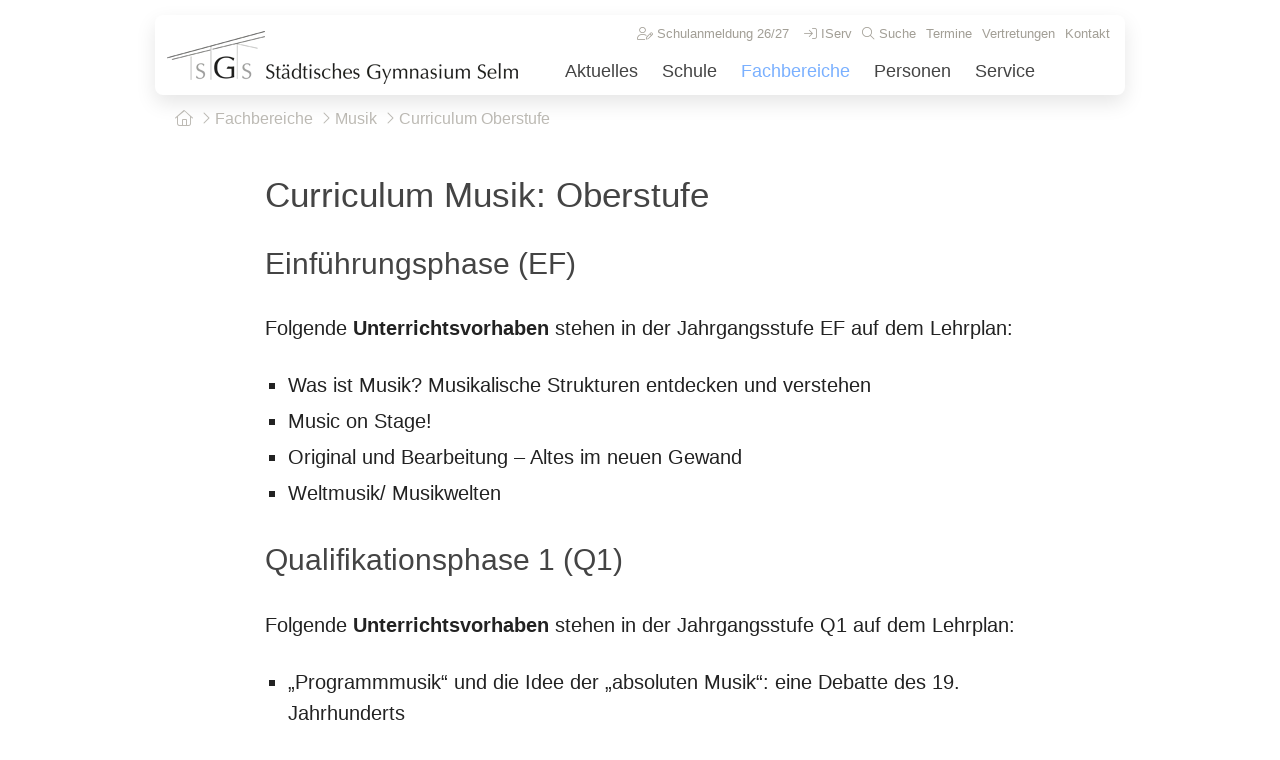

--- FILE ---
content_type: text/html
request_url: https://gymnasium-selm.de/fachbereiche/musik/curriculum-oberstufe/
body_size: 2373
content:
<!doctype html>
<html class="no-js" lang="de">
   <head>
        <meta charset="utf-8">
        <meta http-equiv="x-ua-compatible" content="ie=edge">
		<title>Curriculum Musik: Oberstufe – Städtisches Gymnasium Selm (SGS)</title>
		<meta name="google-site-verification" content="YFd--S4aSgliw3AU05WOk6d7XVibLDBHriAK_XUPlOA">	
		    
    
    <meta name="viewport" content="width=device-width, initial-scale=1">

		<link rel="manifest" href="/manifest.json">
		<meta name="msapplication-TileColor" content="#7ab0ff">
		<meta name="msapplication-TileImage" content="/ms-icon-144x144.png">
		<meta name="theme-color" content="#7ab0ff">

		<link rel="shortcut icon" href="/favicon.ico" type="image/ico">
		<link rel="icon" type="image/png" sizes="16x16" href="/favicon-16x16.png">
		<link rel="icon" type="image/png" sizes="32x32" href="/favicon-32x32.png">
		<link rel="icon" type="image/png" sizes="96x96" href="/favicon-96x96.png">
		<link rel="icon" type="image/png" sizes="192x192" href="/android-icon-192x192.png">
		
		<link rel="apple-touch-icon" sizes="57x57" href="/apple-icon-57x57.png">
		<link rel="apple-touch-icon" sizes="60x60" href="/apple-icon-60x60.png">
		<link rel="apple-touch-icon" sizes="72x72" href="/apple-icon-72x72.png">
		<link rel="apple-touch-icon" sizes="76x76" href="/apple-icon-76x76.png">
		<link rel="apple-touch-icon" sizes="114x114" href="/apple-icon-114x114.png">
		<link rel="apple-touch-icon" sizes="120x120" href="/apple-icon-120x120.png">
		<link rel="apple-touch-icon" sizes="144x144" href="/apple-icon-144x144.png">
		<link rel="apple-touch-icon" sizes="152x152" href="/apple-icon-152x152.png">
		<link rel="apple-touch-icon" sizes="180x180" href="/apple-icon-180x180.png">

    <link rel="stylesheet" href="/css/main-20251211.css">
		<link rel="stylesheet" href="/fontawesome/css/all.css">

		
	 </head>
<body>
<script src="/js/jquery.min.js"></script>
<script src="/js/main.js"></script>
<header class="page-container">
<div class="navbar">
  <a class="left" href="/"><img class="logo" src="/img/logo.webp" srcset="/img/logo.webp 1x, /img/logo@2x.webp 2x" alt="Logo Städtisches Gymnasium Selm" /> </a>

<div class="mobilbutton"> 
  <a class="right hamburger" onclick="toggleNav(this);return false;" href="#" title="Seitenmenü"><div class="bar1"></div><div class="bar2"></div><div class="bar3"></div></a>
</div>
 
<div id="mobilnav" class="mobilnav">
<ul id="subnav" class="subnav">

 <li><a href="/service/anmeldung/" title="Infos zur Anmeldung für das Schuljahr 2026/2027" class="flashit"><i class="fal fa-user-edit"></i> Schulanmeldung 26/27</a> </li>
  <li><a href="https://gymnasium-selm.schulserver.de/" title="IServ Schulserver (Online-Lernplattform)"><i class="fal fa-sign-in"></i> IServ</a></li>
  <li><a href="/suche/"><i class="fal fa-search"></i> Suche</a></li>
  <li><a href="/aktuelles/termine/">Termine</a></li>
  <li><a href="/aktuelles/vertretung/">Vertretungen</a></li>
  <li><a href="/kontakt/">Kontakt</a></li>
</ul> 

<ul id="mainnav" class="mainnav">
  <li><a href="/aktuelles/" title="Nachrichten aus der Schule">Aktuelles </a> </li>
  <li><a href="/schule/" title="Unser Schulprofil und Schulleben">Schule</a> </li>
  <li class="selected"><a href="/fachbereiche/" title="Unterricht an unserer Schule">Fachbereiche</a> </li>
  <li><a href="/personen/" title="Unsere Schulgemeinschaft">Personen</a> </li>
  <li><a href="/service/" title="Service, Infos &amp; Downloads">Service</a> </li>
</ul> 
</div>
</div>
</header>

<div class="hero-no"></div>		<div class="bread page-container">
		  <ul class="breadcrumb">
		 <li><a href="/"><i class="fal fa-home"></i></a></li> <li><a rel="v:url" href="/fachbereiche/" title="Fachbereiche und Unterrichtsangebot"><i class="fal fa-angle-right"></i> Fachbereiche</a></li>  <li><a rel="v:url" href="/fachbereiche/musik/" title="Musik am SGS"><i class="fal fa-angle-right"></i> Musik</a></li>  <li><a href="#"><i class="fal fa-angle-right"></i> Curriculum Oberstufe</a></li> </ul></div><div class="main page-container box-space" role="main"><h1>Curriculum Musik: Oberstufe </h1><h3>Einführungsphase (EF) </h3>

<p>Folgende <strong>Unterrichtsvorhaben</strong> stehen in der Jahrgangsstufe EF auf dem Lehrplan: </p>
<ul>
<li>Was ist Musik? Musikalische Strukturen entdecken und verstehen </li>
<li>Music on Stage! </li>
<li>Original und Bearbeitung – Altes im neuen Gewand </li>
<li>Weltmusik/ Musikwelten </li></ul>


<h3>Qualifikationsphase 1 (Q1) </h3>

<p>Folgende <strong>Unterrichtsvorhaben</strong> stehen in der Jahrgangsstufe Q1 auf dem Lehrplan: </p>
<ul>
<li>„Programmmusik“ und die Idee der „absoluten Musik“: eine Debatte des 19. Jahrhunderts </li>
<li>Künstlerische Auseinandersetzung mit der gesellschaftlich-politischen Realität: Ausgewählte Lieder und Songs von Schubert und Weill </li>
<li>Musikalisch-künstlerische Auseinandersetzungen mit existentiellen Fragen </li></ul>

<h3>Qualifikationsphase 2 (Q2) </h3>

<p>Folgende <strong>Unterrichtsvorhaben</strong> stehen in der Jahrgangsstufe Q2 auf dem Lehrplan: </p>
<ul>
<li>„Vom Eindruck zum Ausdruck“ – Impressionismus und Expressionismus als gegensätzlich musikalische Konzeptionen am Übergang vom 19. zum 20. Jahrhundert </li>
<li>Auf der Suche nach neuen Ausdrucksmöglichkeiten – Musik im Spannungsfeld von Determination und Zufall </li>
<li>Die Macht der Musik – Gesteuert durch Musik </li></ul>
</div><div class="main page-container box-brown box-space"><h2><span>Diese Seiten könnten Sie auch interessieren</span> </h2><ul class="list-links"><li><i class="fal fa-fw fa-file-spreadsheet"></i> <a href="/fachbereiche/musik/curriculum-unterstufe-mittelstufe/" title="Curriculum Musik: Unterstufe &amp; Mittelstufe">Curriculum Musik: Unterstufe &amp; Mittelstufe</a></li></ul></div>
<div class="main page-container">
<p class="clear">&nbsp;</p><p class="center"><i class="fal fa-fw fa-arrow-to-left"></i> <a href="/fachbereiche/musik/" title="Musik am SGS">Musik</a></p> <p class="center" style="margin-bottom:2em">
<a class="btn" href="/"><i class="fal fa-fw fa-home"></i> Startseite</a>
<a class="btn" href="#"><i class="fal fa-fw fa-arrow-to-top"></i> nach oben</a>
</p>


<p class="small light center">Städtisches&nbsp;Gymnasium&nbsp;Selm · Campus&nbsp;5 · 59379&nbsp;Selm <br/>© 2000-2026. Alle Rechte vorbehalten. </p>

<p class="light center" style="line-height:1.55em"><span style="white-space: nowrap;"><i class="fab fa-fw fa-instagram"></i> <a href="https://www.instagram.com/gymnasiumselm/">Folge dem SGS auf Instagram</a></span> · <span style="white-space: nowrap;"><i class="fa fa-fw fa-shirt"></i> <a href="https://clubwebshop.de/sgs/">Stöbere im SGS-Schulshop</a></span></p>

<p class="light center"><a href="/aktuelles/">Aktuelles</a> · <a href="/schule/">Schule</a> · <a href="/fachbereiche/">Fachbereiche</a> · <a href="/personen/">Personen</a> · <a href="/service/">Service</a> <br/><a href="/suche/">Suche</a> · <a href="/sitemap/">Sitemap</a> · <a href="/kontakt/">Kontakt</a> · <a href="/datenschutz/">Datenschutz</a> · <a href="/impressum/">Impressum</a></p>



<p class="clear">&nbsp;</p>

</div>
</body></html>